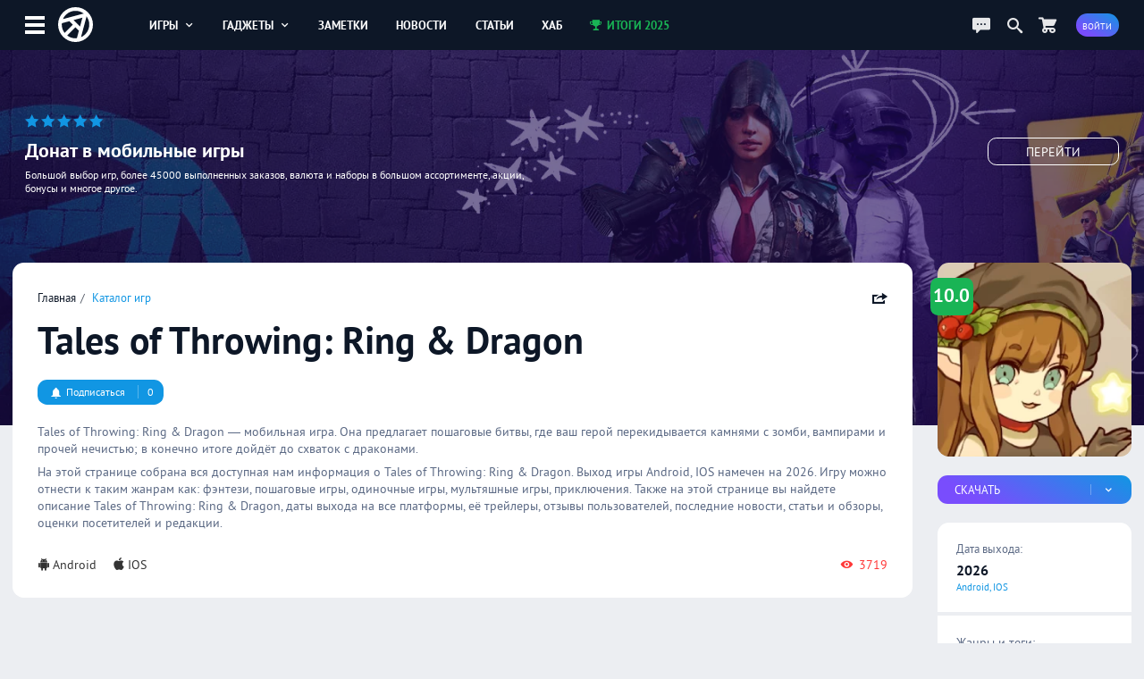

--- FILE ---
content_type: text/html; charset=UTF-8
request_url: https://app-time.ru/games/tales-of-throwing-ring-dragon
body_size: 8476
content:
<!DOCTYPE html>
<html lang="ru">
<head>
<meta http-equiv="Content-Type" content="text/html; charset=UTF-8" />
<meta name="viewport" content="width=device-width, initial-scale=1.0, user-scalable=no"/>
<meta name='yandex-verification' content='62f631c7c7e4408d' />
<meta name="google-site-verification" content="6djF682RcwaUPHZebAIrzd-4K6IeNMrewJdDyZvXgBo" />
<meta property='og:type' content='website'>
<meta property='og:title' content='Tales of Throwing: Ring & Dragon на Android и IOS'>
<meta property='og:description' content='Tales of Throwing: Ring &amp; Dragon — мобильная игра. Она предлагает пошаговые битвы, где ваш герой перекидывается камнями с зомби, вампирами и прочей нечистью'>
<meta property='og:image:alt' content='Tales of Throwing: Ring & Dragon на Android и IOS'>
<meta property='og:image:width' content='480'>
<meta property='og:image:height' content='450'>
<meta property='og:image' content='https://app-time.ru/uploads/games/cover/2022/11/0811202212232580.jpg' />
<meta name='twitter:card' content='summary_large_image'>
<meta name='twitter:site' content='@apptimeru'>
<meta name='twitter:title' content='Tales of Throwing: Ring & Dragon на Android и IOS'>
<meta name='twitter:description' content='Tales of Throwing: Ring &amp; Dragon — мобильная игра. Она предлагает пошаговые битвы, где ваш герой перекидывается камнями с зомби, вампирами и прочей нечистью'>
<meta name='twitter:image' content='https://app-time.ru/uploads/games/cover/2022/11/0811202212232580.jpg'>
<title>Tales of Throwing: Ring & Dragon на Android и IOS</title>
<meta name="description" content="Tales of Throwing: Ring &amp; Dragon — мобильная игра. Она предлагает пошаговые битвы, где ваш герой перекидывается камнями с зомби, вампирами и прочей нечистью" /><link rel="icon" type="image/png" href="/favicon.png" />
<link rel="preload" href="/views/apptime/fonts/ptsans/ptsans.woff2" as="font" type="font/woff2" crossorigin="anonymous">
<link rel="preload" href="/views/apptime/fonts/ptsans/ptsansbold.woff2" as="font" type="font/woff2" crossorigin="anonymous">
<link rel="preload" href="/views/apptime/fonts/ptsans/ptsansitalic.woff2" as="font" type="font/woff2" crossorigin="anonymous">
<link rel="preload" href="/views/apptime/fonts/ptsans/ptsansbolditalic.woff2" as="font" type="font/woff2" crossorigin="anonymous">
<link rel="preload" href="/views/apptime/js/script.min.js?v=3.5159" as="script">
<link rel="preload" href="/views/apptime/js/swiper.min.js?v=3.5159" as="script">
<link rel="preload" href="/views/apptime/js/fancyBox/jquery.fancybox.min.js?v=3.5159" as="script">
<link rel="preload" href="/views/apptime/js/games.min.js?v=3.5159" as="script">
<link rel="preload" href="/views/apptime/fonts/aticons/aticons.min.css?v=3.5159" as="style" />
<link rel="preload" href="/views/apptime/css/style.css?v=3.5159" as="style" />
<link rel="preload" href="/views/apptime/css/games.css?v=3.5159" as="style">
<link rel="preload" href="/views/apptime/css/swiper.min.css?v=3.5159" as="style">
<link rel="preload" href="/views/apptime/js/fancyBox/jquery.fancybox.min.css?v=3.5159" as="style">
<link rel="stylesheet" href="/views/apptime/fonts/aticons/aticons.min.css?v=3.5159" />
<link rel="stylesheet" href="/views/apptime/css/style.css?v=3.5159" />
<link rel='stylesheet' href='/views/apptime/css/games.css?v=3.5159' />
<link rel='stylesheet' href='/views/apptime/css/swiper.min.css?v=3.5159' />
<link rel='stylesheet' href='/views/apptime/js/fancyBox/jquery.fancybox.min.css?v=3.5159' />
<link rel="alternate" type="application/rss+xml" title="App-Time.ru RSS Feed" href="//app-time.ru/feed" />
<link rel="amphtml" href="https://app-time.ru/amp/games/tales-of-throwing-ring-dragon">
<link rel="canonical" href="https://app-time.ru/games/tales-of-throwing-ring-dragon"/>
<link href="/uploads/system/icon-toucn-60.png" rel="apple-touch-icon" sizes="60x60" />
<link href="/uploads/system/icon-toucn-76.png" rel="apple-touch-icon" sizes="76x76" />
<link href="/uploads/system/icon-toucn-120.png" rel="apple-touch-icon" sizes="120x120" />
<link href="/uploads/system/icon-toucn-152.png" rel="apple-touch-icon" sizes="152x152" />
<script>window.yaContextCb=window.yaContextCb||[]</script><script src="https://yandex.ru/ads/system/context.js" async></script></head>
<body >

<div class="at-wrap">
	<div class="at_overlay"></div>
	<header class="header-main-block">
		<div class="wrap-main-header md-flexc">
		<div class="wrap-main-logo md-flexc">
			<div class="left-menu ajax-main-mob-menu"><span></span></div>
			<div class="header-logo">
				<a href="/" title="AppTime"><span></span></a>
			</div>
		</div>
		<div class="wrap-search ajax-serch-main">
			<input type="text" placeholder="Поиск..." class="ajax-search">
			<i class="icon-search3"></i>
		</div>
		<ul class="header-navigate">
			<li class="ajax-hover-menu">
				<a href="/games">Игры <i class="icon-cheveron-down ic-en"></i></a>
				<div class="hover-menu-heder md-flex">
					<div class="menu-item">
						<h5>Жанры</h5>
						<ul>
							<li><a href="/games/list/korolevskaya-bitva/all">Королевские битвы</a></li>
							<li><a href="/games/list/golovolomka/all">Головоломки</a></li>
							<li><a href="/games/list/rpg/all">RPG</a></li>
							<li><a href="/games/list/strategiya/all">Стратегии</a></li>
							<li><a href="/games/list/shuter/all">Шутеры</a></li>
							<li><a href="/games/list/all/all" class="active">Все <i class="icon-cheveron-right ic-en"></i></a></li>
						</ul>
					</div>
					<div class="menu-item">
						<h5>Разделы</h5>
						<ul>
							<li><a href="/games/list/all/all">Общий каталог игр</a></li>
							<li><a href="/games/new/all/all">Новые игры</a></li>
							<li><a href="/games/popular/all/all">Лучшие игры</a></li>
							<li><a href="/games/soft/all/all">Игры в софт-запуске</a></li>
							<li><a href="/games/beta/all/all">Бета-версии</a></li>
							<li><a href="/games" class="active">Все <i class="icon-cheveron-right ic-en"></i></a></li>
						</ul>
					</div>
					<div class="menu-item">
						<h5>Сервисы</h5>
						<ul>
							<li><a href="/games/calendar">Календарь релизов</a></li>
							<li><a href="/skidki-rasprodazhi-izmeneniya-novinki-appstore">Скидки в AppStore</a></li>
							<li><a href="/skidki-rasprodazhi-izmeneniya-novinki-google-play">Скидки в GooglePlay</a></li>
							<li><a href="/top-100-luchshih-mobilnyih-igr-po-versii-apptime">Топ 100 игр</a></li>
							<li><a href="/events/games">Игровые события</a></li>
							<li><a href="/collections" class="active">Коллекции <i class="icon-cheveron-right ic-en"></i></a></li>
						</ul>
					</div>
				</div>
			</li>
			<li class="ajax-hover-menu">
				<a href="/smart">Гаджеты <i class="icon-cheveron-down ic-en"></i></a>
				<div class="hover-menu-heder md-flex">
					<div class="menu-item">
						<h5>Каталог</h5>
						<ul>
							<li><a href="/smart/samsung">Смартфоны Samsung</a></li>
							<li><a href="/smart/apple">Смартфоны Apple</a></li>
							<li><a href="/smart/huawei">Смартфоны Huawei</a></li>
							<li><a href="/smart/xiaomi">Смартфоны Xiaomi</a></li>
							<li><a href="/smart/meizu">Смартфоны Meizu</a></li>
							<li><a href="/smart" class="active">Все <i class="icon-cheveron-right ic-en"></i></a></li>
						</ul>
					</div>
					<div class="menu-item">
						<h5>Новости</h5>
						<ul>
							<li><a href="/tag/samsung">Новости Samsung</a></li>
							<li><a href="/tag/apple">Новости Apple</a></li>
							<li><a href="/tag/huawei">Новости Huawei</a></li>
							<li><a href="/tag/sony">Новости SONY</a></li>
							<li><a href="/news/gadgets">Все новости</a></li>
							<li><a href="/news/gadgets" class="active">Все <i class="icon-cheveron-right ic-en"></i></a></li>
						</ul>
					</div>
					<div class="menu-item">
						<h5>Разделы</h5>
						<ul>
							<li><a href="/tag/podborki-gadzhetov">Подборки гаджетов</a></li>
							<li><a href="/tag/kitayskie">Китайские смартфоны</a></li>
							<li><a href="/smarttop/all/2026">Топ лучших смартфонов</a></li>
							<li><a href="/tag/kontsept">Концепты смартфонов</a></li>
							<li><a href="/smartout">Даты выхода смартфонов</a></li>
							<li><a href="/collections" class="active">Коллекции <i class="icon-cheveron-right ic-en"></i></a></li>
						</ul>
					</div>
				</div>
			</li>
			<li><a href="/notes">Заметки</a></li>
			<li><a href="/news">Новости</a></li>
			<li><a href="/article">Статьи</a></li>
			<li><a href="/hub">Хаб</a></li>
			<li><a href="/project/itogi2025" class="greenColor"><i class="icon-trophy ic-st"></i> Итоги 2025</a></li>
		</ul>
		<div class="wrap-user-controll md-flexc">
			<div class="header-chart ajax-last-comments"><i class="icon-chat anim"></i></div>
			<div class="header-search-hide ajax-search"><i class="icon-search"></i></div>
			<a href="/market" class="market-header" aria-label="Перейти в маркет"><i class="icon-cart1 anim"></i></a>							<div class="btn btn-bg-gr-blue mrad ajax-auth"><span class="text-s">Войти</span></div>
					</div>
		</div>
	</header>

				<div class="nat-br nat-br-games"><figure><img src="/uploads/rv/market_bgn.webp" alt="AppTime Маркет"></figure><div class="xxl_container wrap-brandgames-info"><div class="star-brand" style="color:#1196e3"><i class="icon-star-full"></i><i class="icon-star-full"></i><i class="icon-star-full"></i><i class="icon-star-full"></i><i class="icon-star-full"></i></div><h4>Донат в мобильные игры</h4><div class="dopinfo">Большой выбор игр, более 45000 выполненных заказов, валюта и наборы в большом ассортименте, акции, бонусы и многое другое.</div><a href="/market" class="link_more" target="_blank" rel="nofollow">Перейти</a></div><a href="/market" class="link_full" target="_blank" rel="nofollow"></a></div>	
	<div class="xxl_container">
		<aside>
			<div class="wrap-aside sticky">
				<div class="main-logo">
					<a href="/" title="AppTime"><span></span></a>
				</div>
				<ul class="wrap-menu-aside">
					<li><a href="/notes" class="anim"><i class="icon-conversation"></i> Заметки</a></li><li><a href="/skidki-rasprodazhi-izmeneniya-novinki-google-play" class="anim"><i class="icon-coin-dollar"></i> скидки</a></li><li><a href="/top-100-luchshih-mobilnyih-igr-po-versii-apptime" class="anim"><i class="icon-chart-bar"></i> топ 100</a></li><li><a href="/events/games" class="anim"><i class="icon-notifications"></i> события</a></li><li><a href="/games/calendar" class="anim"><i class="icon-calendar1"></i> календарь</a></li><li><a href="/promocodes" class="anim"><i class="icon-barcode"></i> промокоды</a></li><li><a href="/collections" class="anim"><i class="icon-gamepad1"></i> коллекции</a></li><li><a href="/market" class="anim"><i class="icon-shopping-cart"></i> маркет</a></li><li><a href="/ads" class="anim"><i class="icon-broadcast"></i> реклама</a></li><li><a href="#" class="anim ajax-swith-theme" data-type="dark"><i class='icon-brightness-up'></i> светлая</a></li>									</ul>
			</div>
			
		</aside><section class="main">
	<main class="xl_container infiniteScrollGame">
				<div class="module  module-games" data-game="8531" data-game-url="/games/tales-of-throwing-ring-dragon" data-game-title="Tales of Throwing: Ring & Dragon на Android и IOS" >
				<div class="wrap-main-content md-flex" itemscope itemtype="https://schema.org/VideoGame">
				<div class="games-content">
					<div class="body-games md-block">
						<div class="top-header-games not-mobile-block md-flexc">
							<ul class="breadcrumbs">
								<li><a href="/">Главная</a></li>
								<li><a href="/games">Каталог игр</a></li>
							</ul>
							<meta itemprop="applicationCategory" content="Game"/>

														<div class="share ajax-share" data-type="right" data-url="https://app-time.ru/games/tales-of-throwing-ring-dragon" data-title="Tales of Throwing: Ring & Dragon на Android и IOS" data-id="8531" data-tp="game">
								<i class="icon-share ic-en"></i>
							</div>
							
						</div>
						<div class="mid-header-games not-mobile-block">
							<h1 itemprop="name">Tales of Throwing: Ring & Dragon</h1>
													</div>

												<div class="meta-games not-mobile-block md-flexc">
							<div class="wrap-game-subscribe ajax-auth"><div class="btn btn-alt btn-bg-blue"><span class="alt"><i class='icon-notifications ic-st'></i> Подписаться</span><span class="alt-btn">0</span></div></div><div class="wrap-user-subs"></div>						</div>
						
						<div class="wrap-decription" itemprop="description">
							<p>Tales of Throwing: Ring &amp; Dragon — мобильная игра. Она предлагает пошаговые битвы, где ваш герой перекидывается камнями с зомби, вампирами и прочей нечистью; в конечно итоге дойдёт до схваток с драконами.</p>
														<p>На этой странице собрана вся доступная нам информация о Tales of Throwing: Ring & Dragon. Выход игры Android, IOS намечен на 2026. Игру можно отнести к таким жанрам как: фэнтези, пошаговые игры, одиночные игры, мультяшные игры, приключения. Также на этой странице вы найдете описание Tales of Throwing: Ring & Dragon, даты выхода на все платформы, её трейлеры, отзывы пользователей, последние новости, статьи и обзоры, оценки посетителей и редакции.</p>
													</div>
						<div class="meta-end-games md-flexc">
															<ul class="platform">
																	<li itemprop="operatingSystem" content="Android"><a href="/games/list/all/android" itemprop="gamePlatform" content="Android"><i class="icon-android ic-st" title="Android"></i>Android</a></li>
																	<li itemprop="operatingSystem" content="IOS"><a href="/games/list/all/ios" itemprop="gamePlatform" content="IOS"><i class="icon-appleinc ic-st" title="IOS"></i>IOS</a></li>
																</ul>
																					
														<div class="view-game"><i class="icon-view-show ic-st"></i> 3719</div>
													</div>
					</div>

					<div class='workspace'><div id="yandex_rtb_R-A-2775096-2-8531"></div>
        <script>window.yaContextCb.push(()=>{
            Ya.Context.AdvManager.render({
            renderTo: "yandex_rtb_R-A-2775096-2-8531",
            blockId: "R-A-2775096-2",
            pageNumber: 8531
        })})</script></div>
										<div class="module module-navigate">
						<ul>
							<li><span class="active">Все</span></li>
															<li><a href="/games/tales-of-throwing-ring-dragon/events">События</a></li>
																													<li><a href="/games/tales-of-throwing-ring-dragon/critique" class="rew_8531">Отзывы</a></li>
								<li><a href="/games/tales-of-throwing-ring-dragon/discussions">Вопросы</a></li>
													</ul>
					</div>
					
					<div class="module module-media">
																				
														<div class="swiper-container swiper-8531 swiper-container-horizontal">
								<div class="swiper-wrapper">
																																					<div class="swiper-slide"><a data-fancybox="gallery_8531" itemprop="screenshot" content="https://at-game.com/uploads/games/screen/2022/11/081120221221471.webp" href="/uploads/games/screen/2022/11/081120221221471.webp"><img src="/uploads/games/screen/2022/11/081120221221471-260x130.webp" alt="Скриншот Tales of Throwing: Ring & Dragon #1"></a></div> 
																			<div class="swiper-slide"><a data-fancybox="gallery_8531" itemprop="screenshot" content="https://at-game.com/uploads/games/screen/2022/11/081120221221472.webp" href="/uploads/games/screen/2022/11/081120221221472.webp"><img src="/uploads/games/screen/2022/11/081120221221472-260x130.webp" alt="Скриншот Tales of Throwing: Ring & Dragon #2"></a></div> 
																			<div class="swiper-slide"><a data-fancybox="gallery_8531" itemprop="screenshot" content="https://at-game.com/uploads/games/screen/2022/11/081120221221483.webp" href="/uploads/games/screen/2022/11/081120221221483.webp"><img src="/uploads/games/screen/2022/11/081120221221483-260x130.webp" alt="Скриншот Tales of Throwing: Ring & Dragon #3"></a></div> 
																			<div class="swiper-slide"><a data-fancybox="gallery_8531" itemprop="screenshot" content="https://at-game.com/uploads/games/screen/2022/11/081120221221484.webp" href="/uploads/games/screen/2022/11/081120221221484.webp"><img src="/uploads/games/screen/2022/11/081120221221484-260x130.webp" alt="Скриншот Tales of Throwing: Ring & Dragon #4"></a></div> 
																										</div>
							</div>
											</div>

										<div class="module module-score-rating md-block">
						<div class="score-games-section">
							<div class="wrap-score-game md-flex">
								<div class="slider-range "><input type="range" data-value="8531" data-user="" data-nonce="d5a25d3db04115e2e462055f40f699f9" step="1" min="1" max="10" value="0" class="slider sliderScore "  style="background:linear-gradient(to right, #0683ff 0%, #0683ff 0%, #efefef 0%, #efefef 100%)"></div><div class="slider-score"><span class="user-score ">0</span><i>Ваша оценка</i></div><div class="slider-score rating-users"><span class="hd-score">10</span><i class="hd-score">1 оценка</i></div>							</div>
						</div>
						<span itemprop="aggregateRating" itemscope="itemscope" itemtype="https://schema.org/AggregateRating">
							<meta itemprop="bestRating" content="10">
							<meta itemprop="ratingValue" content="10">
							<meta itemprop="ratingCount" content="1">
						</span>
					</div>
					

										
										<div class="module module-post">
												<div class="wrap-publications">
														<div class="item-publications md-flex">
								<figure>
									<img src="[data-uri]" class="lazy-load" data-src="/uploads/posts/cover/2022/11/0811202210365670940-300x150.webp" alt="Tales of Throwing: Ring & Dragon появилась в Азии на Андроид">
								</figure>
								<div class="meta-post-game">
									<h4 class="ellipsis">Tales of Throwing: Ring & Dragon появилась в Азии на Андроид</h4>
									<p>Tales of Throwing: Ring &amp; Dragon — мобильная игра, которую пробно запустили в Тайване и Гонконге. Она предлагает пошаговые битвы, где ваш герой перекидывается камнями с зомби, вампирами и проче...</p>
								</div>
								<span class="link-ln"><span>Читать <i class="icon-cheveron-right ic-en"></i></span></span>
								<a href="/post/tales-of-throwing-ring-dragon-poyavilas-v-azii-na-android" class="link"></a>
							</div>
													</div>
					</div>
					
					
										<div class="module module-events">
						<div class="line-controll-block md-flexc module">
														<a href="/games/tales-of-throwing-ring-dragon/events" class="title">События</a>
							
													</div>
						<div class="container-swiper-at" id="events_games_8531" data-count="0">
													<ul class="wrap-events-block swiper-wrapper-at  module-flex">
															<li class="swiper-slide-at">
									<span class="date md-flex"></i>2026 <em class="events_publish">Релиз</em></span>
									<p>Ожидается релиз Tales of Throwing: Ring & Dragon. Разработчики планируют выпустить игру на Android и IOS во всем мире.</p>
									<div class="meta-events md-flex">
										<span class="platform"><i class="icon-android ic-st" title="Android"></i> <i class="icon-appleinc ic-st" title="IOS"></i></span>
										<span class="region">Весь мир</span>
									</div>
								</li>
															<li class="swiper-slide-at">
									<span class="date md-flex"></i>8 ноября 2022 <em class="events_soft">Софт запуск</em></span>
									<p>Tales of Throwing: Ring & Dragon вышла в софт запуске. Вы можете попробовать игру на Android в некоторых Азиатских странах.</p>
									<div class="meta-events md-flex">
										<span class="platform"><i class="icon-android ic-st" title="Android"></i></span>
										<span class="region">Азия</span>
									</div>
								</li>
													</ul>
						</div>
					</div>
					
					<div class='workspace'><div id="yandex_rtb_R-A-2775096-6-8531"></div>
        <script>window.yaContextCb.push(()=>{
            Ya.Context.AdvManager.render({
            renderTo: "yandex_rtb_R-A-2775096-6-8531",
            blockId: "R-A-2775096-6",
            pageNumber: 8531
        })})</script></div>
														</div>
				<div class="game-info-column">
					<div class="wrap-fame-info">

					<div class="top-header-games hidden-games-block md-flexc">
						<ul class="breadcrumbs">
							<li><a href="/">Главная</a></li>
							<li><a href="/games">Игры</a></li>
						</ul>

												<div class="subscribe-hidden">
							<div class="wrap-game-subscribe ajax-auth"><div class="subs_light"><i class="icon-notifications ic-st"></i> <b class="alt-btn">0</b></div></div>						</div>
						
						<div class="share ajax-share" data-type="right" data-url="https://app-time.ru/games/tales-of-throwing-ring-dragon" data-title="Tales of Throwing: Ring & Dragon на Android и IOS" data-id="8531" data-tp="game">
							<i class="icon-share ic-en"></i>
						</div>
					</div>

					<div class="hidden-title">Tales of Throwing: Ring & Dragon</div>

					<figure class="main-img" data-origin="/uploads/games/cover/2022/11/0811202212232580.jpg">
													<img src="/uploads/games/cover/2022/11/0811202212232580-250x250.webp" itemprop='image' content="https://app-time.ru/uploads/games/cover/2022/11/0811202212232580-250x250.webp" alt="Tales of Throwing: Ring & Dragon">
												<div class="score greenbgColor">10.0</div>
					</figure>

					<figure class="main-img hiden-main-image">
						<img src="/uploads/games/cover/2022/11/0811202212232580.jpg" alt="Tales of Throwing: Ring & Dragon">
						<div class="score greenbgColor">10.0</div>
					</figure>

										<div class="wrap-game-download">

						
																																																	
										<div class="wrap-slide-menu">
						<div class="btn btn-bg-gr-blue slide-menu unselectable" data-id="menulinks">
							<span class="alt">Скачать</span><span class="alt-btn"><i class="icon-cheveron-down ic-en"></i></span>
						</div>
						<ul class="slide-item" data-id="menulinks">
																								<li><a href="https://t.me/ap_time/4556" target="_blank" rel="nofollow"><i class="icon-attachment ic-st"></i> APK файл</a></li>
																																																							<li><a href="https://play.google.com/store/apps/details?id=com.throwing.gp&gl=tw" target="_blank" rel="nofollow"><i class="icon-link ic-st"></i> Android</a></li>
																					</ul>
					</div>
											</div>
					

					<div class="meta-info-game md-block">
						<div class="date-out">
							<h4>Дата выхода:</h4>
																								<div class="item-date-out">
																			<div class="item-date"><span>2026</span></div>
																		<div class="item-platform">Android, IOS</div>
									<meta itemprop="datePublished" content="2026-12-31T00:00:00+03:00">
									</div>
																
													</div>

						
												<div class="genre">
							<h4>Жанры и теги:</h4>
							<ul>
																											<li itemprop='genre' content="Фэнтези"><a href="/games/list/fentezi/all">Фэнтези</a></li>
																			<li itemprop='genre' content="Пошаговые игры"><a href="/games/list/poshagovaya/all">Пошаговые игры</a></li>
																			<li itemprop='genre' content="Одиночные игры"><a href="/games/list/odinochnye-igry/all">Одиночные игры</a></li>
																			<li itemprop='genre' content="Мультяшные игры"><a href="/games/list/multyashnaya/all">Мультяшные игры</a></li>
																			<li itemprop='genre' content="Приключения"><a href="/games/list/priklyuchenie/all">Приключения</a></li>
																								</ul>
						</div>
											</div>
				</div>
				</div>
			</div>

						<div class="wrap-dop-content">
				<div class="module-simular-games">
					<div class="line-controll-block md-flexc module">
													<a href="/games/tales-of-throwing-ring-dragon/like" class="title">Похожие игры</a>
												<ul class="menu no-scroll-menu">
							<li class="wrap-slide-menu">
								<a href="#" class="slide-menu ajax-platform-rel unselectable" data-id="pl_game" data-game="8531" data-genre="267,357,5690,240,49" data-nonce="4a08f4fe0f8fbd61226137c6d0757557">Платформы <i class="icon-cheveron-down ic-en"></i></a>
								<ul class="slide-item slide-left" data-id="pl_game">
									<div class="slide-item-scroll custom-scroll">
																					<li><a href="#" class="ajax-platform-rel-game" data-id="34" data-nonce="d09a285cdf69365ab4987e59b52d51a9"><i class="icon-checkbox-unchecked ic-st"></i> Android</a></li>
																					<li><a href="#" class="ajax-platform-rel-game" data-id="1848" data-nonce="8566d54b113061a24fce799a70991bd3"><i class="icon-checkbox-unchecked ic-st"></i> IOS</a></li>
																					<li><a href="#" class="ajax-platform-rel-game" data-id="2219" data-nonce="0d6be724920c643b8345365ca6b2d082"><i class="icon-checkbox-unchecked ic-st"></i> Switch</a></li>
																					<li><a href="#" class="ajax-platform-rel-game" data-id="4646" data-nonce="46c181e02b2d34d503bc02d152b318ba"><i class="icon-checkbox-unchecked ic-st"></i> PC</a></li>
																					<li><a href="#" class="ajax-platform-rel-game" data-id="104" data-nonce="d6178174579879d9f1b87f02cbc6e670"><i class="icon-checkbox-unchecked ic-st"></i> Xbox One</a></li>
																					<li><a href="#" class="ajax-platform-rel-game" data-id="405" data-nonce="e97d30a87623cae65a45f84c3ebef3c7"><i class="icon-checkbox-unchecked ic-st"></i> PS4</a></li>
																					<li><a href="#" class="ajax-platform-rel-game" data-id="4644" data-nonce="59284ea5c4597d389d7b6472d9d893aa"><i class="icon-checkbox-unchecked ic-st"></i> Xbox SX</a></li>
																					<li><a href="#" class="ajax-platform-rel-game" data-id="4645" data-nonce="a1d8a01d67247d0ba9fbe42e1bbfa607"><i class="icon-checkbox-unchecked ic-st"></i> PS5</a></li>
																					<li><a href="#" class="ajax-platform-rel-game" data-id="6344" data-nonce="6740ee090be6361d569784396635abf0"><i class="icon-checkbox-unchecked ic-st"></i> Switch 2</a></li>
																			</div>
								</ul>
							</li>
						</ul>
												<div class="ui-controll-slider" data-id-swipe="lastgame_8531" data-items="7">
							<a href="#" class="noswipe" data-type="back"><i class="icon-cheveron-left"></i></a>
							<a href="#" class="swipe" data-type="next"><i class="icon-cheveron-right"></i></a>
						</div>
											</div>
					<div class="wrap-gamecard container-swiper-at" id="lastgame_8531" data-count="0">
						<div class="md-gamecard swiper-wrapper-at md-flex">
													<div class="item-games-fullcard swiper-slide-at"><figure><img src="[data-uri]" class="lazy-load" data-src="/uploads/games/cover/2023/08/0108202313591280-250x250.webp" alt="Harry Potter: Hogwarts Mystery"></figure><div class="wrap-meta-games"><h4>Harry Potter: Hogwarts Mystery</h4><div class="data">25 апреля 2018</div></div><div class="score-game greenbgColor">8.3</div><div class="type_games ellipsis">IOS, Android</div><a href="/games/harry-potter-hogwarts-mystery" class="link"></a></div>													<div class="item-games-fullcard swiper-slide-at"><figure><img src="[data-uri]" class="lazy-load" data-src="/uploads/games/cover/2022/10/0110202201475180-250x250.webp" alt="Torchlight: Infinite"></figure><div class="wrap-meta-games"><h4>Torchlight: Infinite</h4><div class="data">10 мая 2023</div></div><div class="score-game greenbgColor">7.5</div><div class="type_games ellipsis">Android, IOS</div><a href="/games/torchlight-infinite" class="link"></a></div>													<div class="item-games-fullcard swiper-slide-at"><figure><img src="[data-uri]" class="lazy-load" data-src="/uploads/games/cover/2023/06/0806202311100580-250x250.webp" alt="LEGO Legacy: Heroes Unboxed"></figure><div class="wrap-meta-games"><h4>LEGO Legacy: Heroes Unboxed</h4><div class="data">16 августа 2023</div></div><div class="score-game greenbgColor">8.8</div><div class="type_games ellipsis">IOS, Android</div><a href="/games/lego-legacy-heroes-unboxed" class="link"></a></div>													<div class="item-games-fullcard swiper-slide-at"><figure><img src="[data-uri]" class="lazy-load" data-src="/uploads/games/cover/2024/03/1103202423421180-250x250.webp" alt="Battle Chasers: Nightwar"></figure><div class="wrap-meta-games"><h4>Battle Chasers: Nightwar</h4><div class="data">1 августа 2019</div></div><div class="score-game greenbgColor">8.4</div><div class="type_games ellipsis">IOS, Android</div><a href="/games/battle-chasers-nightwar" class="link"></a></div>													<div class="item-games-fullcard swiper-slide-at"><figure><img src="[data-uri]" class="lazy-load" data-src="/uploads/games/cover/2023/01/1101202321255980-250x250.webp" alt="Madtale"></figure><div class="wrap-meta-games"><h4>Madtale</h4><div class="data">12 июля 2023</div></div><div class="score-game yolbgColor">6.9</div><div class="type_games ellipsis">Android, IOS</div><a href="/games/madtale" class="link"></a></div>													<div class="item-games-fullcard swiper-slide-at"><figure><img src="[data-uri]" class="lazy-load" data-src="/uploads/games/cover/2022/12/0712202218510380-250x250.webp" alt="Vendir: Plague of Lies"></figure><div class="wrap-meta-games"><h4>Vendir: Plague of Lies</h4><div class="data">17 февраля 2023</div></div><div class="score-game greenbgColor">8.2</div><div class="type_games ellipsis">Android, IOS</div><a href="/games/vendir-plague-of-lies" class="link"></a></div>													<div class="item-games-fullcard swiper-slide-at"><figure><img src="[data-uri]" class="lazy-load" data-src="/uploads/games/cover/2023/06/29062023235417-250x250.webp" alt="SOULS"></figure><div class="wrap-meta-games"><h4>SOULS</h4><div class="data">21 августа 2023</div></div><div class="score-game greenbgColor">7.9</div><div class="type_games ellipsis">Android, IOS</div><a href="/games/souls" class="link"></a></div>													<div class="item-games-fullcard swiper-slide-at"><figure><img src="[data-uri]" class="lazy-load" data-src="/uploads/games/cover/2023/01/04012023112659-250x250.webp" alt="Rumble Heroes: Adventure RPG"></figure><div class="wrap-meta-games"><h4>Rumble Heroes: Adventure RPG</h4><div class="data">3 марта 2023</div></div><div class="score-game greenbgColor">8.3</div><div class="type_games ellipsis">Android, IOS</div><a href="/games/rumble-heroes-adventure-rpg" class="link"></a></div>													<div class="item-games-fullcard swiper-slide-at"><figure><img src="[data-uri]" class="lazy-load" data-src="/uploads/games/cover/2023/05/0305202320351280-250x250.webp" alt="Waven"></figure><div class="wrap-meta-games"><h4>Waven</h4><div class="data">1 июля 2024</div></div><div class="score-game yolbgColor">5.5</div><div class="type_games ellipsis">Android, IOS</div><a href="/games/waven" class="link"></a></div>													<div class="item-games-fullcard swiper-slide-at"><figure><img src="[data-uri]" class="lazy-load" data-src="/uploads/games/cover/2024/08/05082024182702-250x250.webp" alt="Abalon: Roguelike Tactics CCG"></figure><div class="wrap-meta-games"><h4>Abalon: Roguelike Tactics CCG</h4><div class="data">7 ноября 2024</div></div><div class="score-game greenbgColor">7.3</div><div class="type_games ellipsis">Android, IOS</div><a href="/games/abalon-roguelike-tactics-ccg" class="link"></a></div>												</div>
					</div>
				</div>
			</div>
			</div>

<div class="loading_content" id="loadgames" data-id="8531"><i class="icon-spinner10 at-spin"></i></div>
	</main>
</section>
</div>
</div>

<div class='workspace'><script>window.yaContextCb.push(()=>{
                    Ya.Context.AdvManager.render({
                        'blockId': 'R-A-2775096-1',
                        'type': 'floorAd'})
                    })
                </script></div>
<footer>
    <div class="wrap-footer md-flexc">
        <div class="copyright">
            <span><i>©</i> 2013 - 2026</span>
            <span><a href="/about-us">СМИ: ФС77-81598</a></span>
            <i>16+</i>
        </div>
        <ul class="footer-top-nav">
            <li><a href="/about-us">Контакты</a></li>
            <li><a href="/ads">Реклама на сайте</a></li>
        </ul>
        <ul class="game-link">
            <li><span>Игры для:</span></li>
            <li><a href="/games/list/all/ios">iOS</a></li>
            <li><a href="/games/list/all/android">Android</a></li>
        </ul>
        <ul class="social-footer">
            <li><a href="https://vk.com/apptimeru" class="vk" target="_blank" rel="nofollow"><i class="icon-vk"></i><span>Вконтакте</span></a></li>
            <li><a href="https://twitter.com/apptimeru" class="tw" target="_blank" rel="nofollow"><i class="icon-twitter"></i><span>Twitter</span></a></li>
            <li><a href="https://www.youtube.com/c/AppTimeMedia?sub_confirmation=1" class="yt" target="_blank" rel="nofollow"><i class="icon-youtube"></i><span>YouTube</span></a></li>
            <li><a href="https://t.me/ap_time" class="tg" target="_blank" rel="nofollow"><i class="icon-telegram"></i><span>Телеграм</span></a></li>
        </ul>
    </div>
</footer>

<script type='text/javascript'>var token = "365b5c59d9af05e14ac1551536204dba"; var dataLoc = 0</script>
<script type="text/javascript" src="https://ajax.googleapis.com/ajax/libs/jquery/3.5.0/jquery.min.js"></script>
<script type='text/javascript' src='/views/apptime/js/script.min.js?v=3.5159'></script>
<script type='text/javascript' src='/views/apptime/js/swiper.min.js?v=3.5159'></script>
<script type='text/javascript' src='/views/apptime/js/fancyBox/jquery.fancybox.min.js?v=3.5159'></script>
<script type='text/javascript' src='/views/apptime/js/games.min.js?v=3.5159'></script>

<!-- Yandex.Metrika counter -->
<script type="text/javascript" >
    (function (d, w, c) {
        (w[c] = w[c] || []).push(function() {
            try {
                w.yaCounter20744206 = new Ya.Metrika({
                    id:20744206,
                    clickmap:true,
                    trackLinks:true,
                    accurateTrackBounce:true
                });
            } catch(e) { }
        });

        var n = d.getElementsByTagName("script")[0],
            s = d.createElement("script"),
            f = function () { n.parentNode.insertBefore(s, n); };
        s.type = "text/javascript";
        s.async = true;
        s.src = "https://cdn.jsdelivr.net/npm/yandex-metrica-watch/watch.js";

        if (w.opera == "[object Opera]") {
            d.addEventListener("DOMContentLoaded", f, false);
        } else { f(); }
    })(document, window, "yandex_metrika_callbacks");
</script>
<noscript><div><img src="https://mc.yandex.ru/watch/20744206" style="position:absolute; left:-9999px;" alt="" /></div></noscript>
<!-- /Yandex.Metrika counter -->

<!-- Google tag (gtag.js) -->
<script async src="https://www.googletagmanager.com/gtag/js?id=G-9JX1R1QRGH"></script>
<script>
  window.dataLayer = window.dataLayer || [];
  function gtag(){dataLayer.push(arguments);}
  gtag('js', new Date());

  gtag('config', 'G-9JX1R1QRGH');
</script>
<!-- Google tag (gtag.js) -->

</body>
</html>